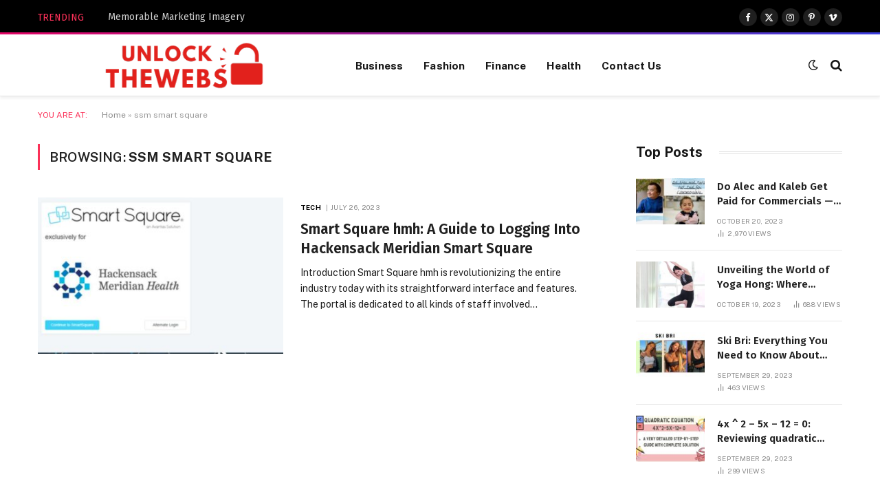

--- FILE ---
content_type: text/html; charset=UTF-8
request_url: https://www.unlockthewebs.com/tag/ssm-smart-square/
body_size: 18908
content:
<!DOCTYPE html>
<html lang="en-US" class="s-light site-s-light">

<head>

	<meta charset="UTF-8" />
	<meta name="viewport" content="width=device-width, initial-scale=1" />
	<meta name='robots' content='index, follow, max-image-preview:large, max-snippet:-1, max-video-preview:-1' />

	<!-- This site is optimized with the Yoast SEO Premium plugin v22.1 (Yoast SEO v22.1) - https://yoast.com/wordpress/plugins/seo/ -->
	<title>ssm smart square Archives - unlockthewebs</title><link rel="preload" as="font" href="https://www.unlockthewebs.com/wp-content/themes/smart-mag/css/icons/fonts/ts-icons.woff2?v2.7" type="font/woff2" crossorigin="anonymous" />
	<link rel="canonical" href="https://www.unlockthewebs.com/tag/ssm-smart-square/" />
	<meta property="og:locale" content="en_US" />
	<meta property="og:type" content="article" />
	<meta property="og:title" content="ssm smart square Archives" />
	<meta property="og:url" content="https://www.unlockthewebs.com/tag/ssm-smart-square/" />
	<meta property="og:site_name" content="unlockthewebs" />
	<meta name="twitter:card" content="summary_large_image" />
	<script type="application/ld+json" class="yoast-schema-graph">{"@context":"https://schema.org","@graph":[{"@type":"CollectionPage","@id":"https://www.unlockthewebs.com/tag/ssm-smart-square/","url":"https://www.unlockthewebs.com/tag/ssm-smart-square/","name":"ssm smart square Archives - unlockthewebs","isPartOf":{"@id":"https://www.unlockthewebs.com/#website"},"primaryImageOfPage":{"@id":"https://www.unlockthewebs.com/tag/ssm-smart-square/#primaryimage"},"image":{"@id":"https://www.unlockthewebs.com/tag/ssm-smart-square/#primaryimage"},"thumbnailUrl":"https://www.unlockthewebs.com/wp-content/uploads/2023/07/TNREGINET-31.jpg","breadcrumb":{"@id":"https://www.unlockthewebs.com/tag/ssm-smart-square/#breadcrumb"},"inLanguage":"en-US"},{"@type":"ImageObject","inLanguage":"en-US","@id":"https://www.unlockthewebs.com/tag/ssm-smart-square/#primaryimage","url":"https://www.unlockthewebs.com/wp-content/uploads/2023/07/TNREGINET-31.jpg","contentUrl":"https://www.unlockthewebs.com/wp-content/uploads/2023/07/TNREGINET-31.jpg","width":1200,"height":675,"caption":"smart square hmh"},{"@type":"BreadcrumbList","@id":"https://www.unlockthewebs.com/tag/ssm-smart-square/#breadcrumb","itemListElement":[{"@type":"ListItem","position":1,"name":"Home","item":"https://www.unlockthewebs.com/"},{"@type":"ListItem","position":2,"name":"ssm smart square"}]},{"@type":"WebSite","@id":"https://www.unlockthewebs.com/#website","url":"https://www.unlockthewebs.com/","name":"unlockthewebs","description":"Just another WordPress site","potentialAction":[{"@type":"SearchAction","target":{"@type":"EntryPoint","urlTemplate":"https://www.unlockthewebs.com/?s={search_term_string}"},"query-input":"required name=search_term_string"}],"inLanguage":"en-US"}]}</script>
	<!-- / Yoast SEO Premium plugin. -->


<link rel='dns-prefetch' href='//fonts.googleapis.com' />
<link rel="alternate" type="application/rss+xml" title="unlockthewebs &raquo; Feed" href="https://www.unlockthewebs.com/feed/" />
<link rel="alternate" type="application/rss+xml" title="unlockthewebs &raquo; Comments Feed" href="https://www.unlockthewebs.com/comments/feed/" />
<link rel="alternate" type="application/rss+xml" title="unlockthewebs &raquo; ssm smart square Tag Feed" href="https://www.unlockthewebs.com/tag/ssm-smart-square/feed/" />
<style id='wp-img-auto-sizes-contain-inline-css' type='text/css'>
img:is([sizes=auto i],[sizes^="auto," i]){contain-intrinsic-size:3000px 1500px}
/*# sourceURL=wp-img-auto-sizes-contain-inline-css */
</style>
<style id='wp-emoji-styles-inline-css' type='text/css'>

	img.wp-smiley, img.emoji {
		display: inline !important;
		border: none !important;
		box-shadow: none !important;
		height: 1em !important;
		width: 1em !important;
		margin: 0 0.07em !important;
		vertical-align: -0.1em !important;
		background: none !important;
		padding: 0 !important;
	}
/*# sourceURL=wp-emoji-styles-inline-css */
</style>
<link rel='stylesheet' id='wp-block-library-css' href='https://www.unlockthewebs.com/wp-includes/css/dist/block-library/style.min.css?ver=6.9' type='text/css' media='all' />
<style id='wp-block-heading-inline-css' type='text/css'>
h1:where(.wp-block-heading).has-background,h2:where(.wp-block-heading).has-background,h3:where(.wp-block-heading).has-background,h4:where(.wp-block-heading).has-background,h5:where(.wp-block-heading).has-background,h6:where(.wp-block-heading).has-background{padding:1.25em 2.375em}h1.has-text-align-left[style*=writing-mode]:where([style*=vertical-lr]),h1.has-text-align-right[style*=writing-mode]:where([style*=vertical-rl]),h2.has-text-align-left[style*=writing-mode]:where([style*=vertical-lr]),h2.has-text-align-right[style*=writing-mode]:where([style*=vertical-rl]),h3.has-text-align-left[style*=writing-mode]:where([style*=vertical-lr]),h3.has-text-align-right[style*=writing-mode]:where([style*=vertical-rl]),h4.has-text-align-left[style*=writing-mode]:where([style*=vertical-lr]),h4.has-text-align-right[style*=writing-mode]:where([style*=vertical-rl]),h5.has-text-align-left[style*=writing-mode]:where([style*=vertical-lr]),h5.has-text-align-right[style*=writing-mode]:where([style*=vertical-rl]),h6.has-text-align-left[style*=writing-mode]:where([style*=vertical-lr]),h6.has-text-align-right[style*=writing-mode]:where([style*=vertical-rl]){rotate:180deg}
/*# sourceURL=https://www.unlockthewebs.com/wp-includes/blocks/heading/style.min.css */
</style>
<style id='wp-block-paragraph-inline-css' type='text/css'>
.is-small-text{font-size:.875em}.is-regular-text{font-size:1em}.is-large-text{font-size:2.25em}.is-larger-text{font-size:3em}.has-drop-cap:not(:focus):first-letter{float:left;font-size:8.4em;font-style:normal;font-weight:100;line-height:.68;margin:.05em .1em 0 0;text-transform:uppercase}body.rtl .has-drop-cap:not(:focus):first-letter{float:none;margin-left:.1em}p.has-drop-cap.has-background{overflow:hidden}:root :where(p.has-background){padding:1.25em 2.375em}:where(p.has-text-color:not(.has-link-color)) a{color:inherit}p.has-text-align-left[style*="writing-mode:vertical-lr"],p.has-text-align-right[style*="writing-mode:vertical-rl"]{rotate:180deg}
/*# sourceURL=https://www.unlockthewebs.com/wp-includes/blocks/paragraph/style.min.css */
</style>
<style id='global-styles-inline-css' type='text/css'>
:root{--wp--preset--aspect-ratio--square: 1;--wp--preset--aspect-ratio--4-3: 4/3;--wp--preset--aspect-ratio--3-4: 3/4;--wp--preset--aspect-ratio--3-2: 3/2;--wp--preset--aspect-ratio--2-3: 2/3;--wp--preset--aspect-ratio--16-9: 16/9;--wp--preset--aspect-ratio--9-16: 9/16;--wp--preset--color--black: #000000;--wp--preset--color--cyan-bluish-gray: #abb8c3;--wp--preset--color--white: #ffffff;--wp--preset--color--pale-pink: #f78da7;--wp--preset--color--vivid-red: #cf2e2e;--wp--preset--color--luminous-vivid-orange: #ff6900;--wp--preset--color--luminous-vivid-amber: #fcb900;--wp--preset--color--light-green-cyan: #7bdcb5;--wp--preset--color--vivid-green-cyan: #00d084;--wp--preset--color--pale-cyan-blue: #8ed1fc;--wp--preset--color--vivid-cyan-blue: #0693e3;--wp--preset--color--vivid-purple: #9b51e0;--wp--preset--gradient--vivid-cyan-blue-to-vivid-purple: linear-gradient(135deg,rgb(6,147,227) 0%,rgb(155,81,224) 100%);--wp--preset--gradient--light-green-cyan-to-vivid-green-cyan: linear-gradient(135deg,rgb(122,220,180) 0%,rgb(0,208,130) 100%);--wp--preset--gradient--luminous-vivid-amber-to-luminous-vivid-orange: linear-gradient(135deg,rgb(252,185,0) 0%,rgb(255,105,0) 100%);--wp--preset--gradient--luminous-vivid-orange-to-vivid-red: linear-gradient(135deg,rgb(255,105,0) 0%,rgb(207,46,46) 100%);--wp--preset--gradient--very-light-gray-to-cyan-bluish-gray: linear-gradient(135deg,rgb(238,238,238) 0%,rgb(169,184,195) 100%);--wp--preset--gradient--cool-to-warm-spectrum: linear-gradient(135deg,rgb(74,234,220) 0%,rgb(151,120,209) 20%,rgb(207,42,186) 40%,rgb(238,44,130) 60%,rgb(251,105,98) 80%,rgb(254,248,76) 100%);--wp--preset--gradient--blush-light-purple: linear-gradient(135deg,rgb(255,206,236) 0%,rgb(152,150,240) 100%);--wp--preset--gradient--blush-bordeaux: linear-gradient(135deg,rgb(254,205,165) 0%,rgb(254,45,45) 50%,rgb(107,0,62) 100%);--wp--preset--gradient--luminous-dusk: linear-gradient(135deg,rgb(255,203,112) 0%,rgb(199,81,192) 50%,rgb(65,88,208) 100%);--wp--preset--gradient--pale-ocean: linear-gradient(135deg,rgb(255,245,203) 0%,rgb(182,227,212) 50%,rgb(51,167,181) 100%);--wp--preset--gradient--electric-grass: linear-gradient(135deg,rgb(202,248,128) 0%,rgb(113,206,126) 100%);--wp--preset--gradient--midnight: linear-gradient(135deg,rgb(2,3,129) 0%,rgb(40,116,252) 100%);--wp--preset--font-size--small: 13px;--wp--preset--font-size--medium: 20px;--wp--preset--font-size--large: 36px;--wp--preset--font-size--x-large: 42px;--wp--preset--spacing--20: 0.44rem;--wp--preset--spacing--30: 0.67rem;--wp--preset--spacing--40: 1rem;--wp--preset--spacing--50: 1.5rem;--wp--preset--spacing--60: 2.25rem;--wp--preset--spacing--70: 3.38rem;--wp--preset--spacing--80: 5.06rem;--wp--preset--shadow--natural: 6px 6px 9px rgba(0, 0, 0, 0.2);--wp--preset--shadow--deep: 12px 12px 50px rgba(0, 0, 0, 0.4);--wp--preset--shadow--sharp: 6px 6px 0px rgba(0, 0, 0, 0.2);--wp--preset--shadow--outlined: 6px 6px 0px -3px rgb(255, 255, 255), 6px 6px rgb(0, 0, 0);--wp--preset--shadow--crisp: 6px 6px 0px rgb(0, 0, 0);}:where(.is-layout-flex){gap: 0.5em;}:where(.is-layout-grid){gap: 0.5em;}body .is-layout-flex{display: flex;}.is-layout-flex{flex-wrap: wrap;align-items: center;}.is-layout-flex > :is(*, div){margin: 0;}body .is-layout-grid{display: grid;}.is-layout-grid > :is(*, div){margin: 0;}:where(.wp-block-columns.is-layout-flex){gap: 2em;}:where(.wp-block-columns.is-layout-grid){gap: 2em;}:where(.wp-block-post-template.is-layout-flex){gap: 1.25em;}:where(.wp-block-post-template.is-layout-grid){gap: 1.25em;}.has-black-color{color: var(--wp--preset--color--black) !important;}.has-cyan-bluish-gray-color{color: var(--wp--preset--color--cyan-bluish-gray) !important;}.has-white-color{color: var(--wp--preset--color--white) !important;}.has-pale-pink-color{color: var(--wp--preset--color--pale-pink) !important;}.has-vivid-red-color{color: var(--wp--preset--color--vivid-red) !important;}.has-luminous-vivid-orange-color{color: var(--wp--preset--color--luminous-vivid-orange) !important;}.has-luminous-vivid-amber-color{color: var(--wp--preset--color--luminous-vivid-amber) !important;}.has-light-green-cyan-color{color: var(--wp--preset--color--light-green-cyan) !important;}.has-vivid-green-cyan-color{color: var(--wp--preset--color--vivid-green-cyan) !important;}.has-pale-cyan-blue-color{color: var(--wp--preset--color--pale-cyan-blue) !important;}.has-vivid-cyan-blue-color{color: var(--wp--preset--color--vivid-cyan-blue) !important;}.has-vivid-purple-color{color: var(--wp--preset--color--vivid-purple) !important;}.has-black-background-color{background-color: var(--wp--preset--color--black) !important;}.has-cyan-bluish-gray-background-color{background-color: var(--wp--preset--color--cyan-bluish-gray) !important;}.has-white-background-color{background-color: var(--wp--preset--color--white) !important;}.has-pale-pink-background-color{background-color: var(--wp--preset--color--pale-pink) !important;}.has-vivid-red-background-color{background-color: var(--wp--preset--color--vivid-red) !important;}.has-luminous-vivid-orange-background-color{background-color: var(--wp--preset--color--luminous-vivid-orange) !important;}.has-luminous-vivid-amber-background-color{background-color: var(--wp--preset--color--luminous-vivid-amber) !important;}.has-light-green-cyan-background-color{background-color: var(--wp--preset--color--light-green-cyan) !important;}.has-vivid-green-cyan-background-color{background-color: var(--wp--preset--color--vivid-green-cyan) !important;}.has-pale-cyan-blue-background-color{background-color: var(--wp--preset--color--pale-cyan-blue) !important;}.has-vivid-cyan-blue-background-color{background-color: var(--wp--preset--color--vivid-cyan-blue) !important;}.has-vivid-purple-background-color{background-color: var(--wp--preset--color--vivid-purple) !important;}.has-black-border-color{border-color: var(--wp--preset--color--black) !important;}.has-cyan-bluish-gray-border-color{border-color: var(--wp--preset--color--cyan-bluish-gray) !important;}.has-white-border-color{border-color: var(--wp--preset--color--white) !important;}.has-pale-pink-border-color{border-color: var(--wp--preset--color--pale-pink) !important;}.has-vivid-red-border-color{border-color: var(--wp--preset--color--vivid-red) !important;}.has-luminous-vivid-orange-border-color{border-color: var(--wp--preset--color--luminous-vivid-orange) !important;}.has-luminous-vivid-amber-border-color{border-color: var(--wp--preset--color--luminous-vivid-amber) !important;}.has-light-green-cyan-border-color{border-color: var(--wp--preset--color--light-green-cyan) !important;}.has-vivid-green-cyan-border-color{border-color: var(--wp--preset--color--vivid-green-cyan) !important;}.has-pale-cyan-blue-border-color{border-color: var(--wp--preset--color--pale-cyan-blue) !important;}.has-vivid-cyan-blue-border-color{border-color: var(--wp--preset--color--vivid-cyan-blue) !important;}.has-vivid-purple-border-color{border-color: var(--wp--preset--color--vivid-purple) !important;}.has-vivid-cyan-blue-to-vivid-purple-gradient-background{background: var(--wp--preset--gradient--vivid-cyan-blue-to-vivid-purple) !important;}.has-light-green-cyan-to-vivid-green-cyan-gradient-background{background: var(--wp--preset--gradient--light-green-cyan-to-vivid-green-cyan) !important;}.has-luminous-vivid-amber-to-luminous-vivid-orange-gradient-background{background: var(--wp--preset--gradient--luminous-vivid-amber-to-luminous-vivid-orange) !important;}.has-luminous-vivid-orange-to-vivid-red-gradient-background{background: var(--wp--preset--gradient--luminous-vivid-orange-to-vivid-red) !important;}.has-very-light-gray-to-cyan-bluish-gray-gradient-background{background: var(--wp--preset--gradient--very-light-gray-to-cyan-bluish-gray) !important;}.has-cool-to-warm-spectrum-gradient-background{background: var(--wp--preset--gradient--cool-to-warm-spectrum) !important;}.has-blush-light-purple-gradient-background{background: var(--wp--preset--gradient--blush-light-purple) !important;}.has-blush-bordeaux-gradient-background{background: var(--wp--preset--gradient--blush-bordeaux) !important;}.has-luminous-dusk-gradient-background{background: var(--wp--preset--gradient--luminous-dusk) !important;}.has-pale-ocean-gradient-background{background: var(--wp--preset--gradient--pale-ocean) !important;}.has-electric-grass-gradient-background{background: var(--wp--preset--gradient--electric-grass) !important;}.has-midnight-gradient-background{background: var(--wp--preset--gradient--midnight) !important;}.has-small-font-size{font-size: var(--wp--preset--font-size--small) !important;}.has-medium-font-size{font-size: var(--wp--preset--font-size--medium) !important;}.has-large-font-size{font-size: var(--wp--preset--font-size--large) !important;}.has-x-large-font-size{font-size: var(--wp--preset--font-size--x-large) !important;}
/*# sourceURL=global-styles-inline-css */
</style>

<style id='classic-theme-styles-inline-css' type='text/css'>
/*! This file is auto-generated */
.wp-block-button__link{color:#fff;background-color:#32373c;border-radius:9999px;box-shadow:none;text-decoration:none;padding:calc(.667em + 2px) calc(1.333em + 2px);font-size:1.125em}.wp-block-file__button{background:#32373c;color:#fff;text-decoration:none}
/*# sourceURL=/wp-includes/css/classic-themes.min.css */
</style>
<link rel='stylesheet' id='smartmag-core-css' href='https://www.unlockthewebs.com/wp-content/themes/smart-mag/style.css?ver=9.5.0' type='text/css' media='all' />
<style id='smartmag-core-inline-css' type='text/css'>
:root { --c-main: #fb3158;
--c-main-rgb: 251,49,88;
--c-headings: #212121;
--text-font: "Fira Sans", system-ui, -apple-system, "Segoe UI", Arial, sans-serif;
--body-font: "Fira Sans", system-ui, -apple-system, "Segoe UI", Arial, sans-serif;
--ui-font: "Public Sans", system-ui, -apple-system, "Segoe UI", Arial, sans-serif;
--title-font: "Public Sans", system-ui, -apple-system, "Segoe UI", Arial, sans-serif;
--h-font: "Public Sans", system-ui, -apple-system, "Segoe UI", Arial, sans-serif;
--title-font: "Fira Sans", system-ui, -apple-system, "Segoe UI", Arial, sans-serif;
--h-font: "Fira Sans", system-ui, -apple-system, "Segoe UI", Arial, sans-serif;
--title-size-n: 18px;
--title-size-m: 22px;
--title-size-l: 36px;
--main-width: 1170px;
--excerpt-mt: 10px;
--c-excerpts: #1e1e1e;
--excerpt-size: 14px; }
.post-title:not(._) { font-weight: 600; }
:root { --sidebar-width: 300px; }
.ts-row, .has-el-gap { --sidebar-c-width: calc(var(--sidebar-width) + var(--grid-gutter-h) + var(--sidebar-c-pad)); }
:root { --sidebar-pad: 40px; --sidebar-sep-pad: 40px; }
.smart-head-main { --c-shadow: rgba(0,0,0,0.06); }
.smart-head-main .smart-head-top { --head-h: 50px; border-image: linear-gradient(90deg, #e40666 0%, #3c3fde 100%); border-image-slice: 1; border-image-width: 3px 0 0 0; border-width: 3px 0; border-image-width: 0 0 3px 0; }
.smart-head-main .smart-head-mid { --head-h: 90px; border-bottom-width: 1px; border-bottom-color: #e5e5e5; }
.s-dark .smart-head-main .smart-head-mid,
.smart-head-main .s-dark.smart-head-mid { border-bottom-color: #3f3f3f; }
.navigation-main .menu > li > a { font-size: 15.4px; font-weight: bold; letter-spacing: 0.01em; }
.navigation-main { --nav-items-space: 15px; }
.mega-menu .post-title a:hover { color: var(--c-nav-drop-hov); }
.s-light .navigation { --c-nav-blip: var(--c-main); }
.smart-head-mobile .smart-head-mid { border-image: linear-gradient(90deg, #e40666 0%, #3c3fde 100%); border-image-slice: 1; border-image-width: 3px 0 0 0; border-width: 3px 0; }
.navigation-small { margin-left: calc(-1 * var(--nav-items-space)); }
.s-dark .navigation-small { --c-nav-hov: rgba(255,255,255,0.76); }
.s-dark .smart-head-main .spc-social,
.smart-head-main .s-dark .spc-social { --c-spc-social: #ffffff; --c-spc-social-hov: rgba(255,255,255,0.92); }
.smart-head-main .spc-social { --spc-social-fs: 13px; --spc-social-size: 26px; --spc-social-space: 5px; }
.s-dark .smart-head-main .search-icon:hover,
.smart-head-main .s-dark .search-icon:hover { color: #bcbcbc; }
.smart-head-main { --search-icon-size: 18px; }
.s-dark .smart-head-main .offcanvas-toggle:hover,
.smart-head-main .s-dark .offcanvas-toggle:hover { --c-hamburger: #bcbcbc; }
.smart-head-main .offcanvas-toggle { transform: scale(0.75); --item-mr: 30px; }
.smart-head .ts-button1 { font-size: 12px; border-radius: 6px; height: 34px; line-height: 34px; padding-left: 14px; padding-right: 14px; }
.post-meta .meta-item, .post-meta .text-in { font-size: 10px; font-weight: normal; text-transform: uppercase; letter-spacing: .03em; }
.post-meta .post-cat > a { font-weight: bold; text-transform: uppercase; letter-spacing: 0.01em; }
.post-meta .post-author > a { color: #282828; }
.s-dark .post-meta .post-author > a { color: #ffffff; }
.post-meta .post-cat > a { color: #000000; }
.s-dark .post-meta .post-cat > a { color: #ffffff; }
.post-meta { --p-meta-sep: "|"; }
.l-post .excerpt { font-family: var(--ui-font); }
.l-post .excerpt { font-weight: normal; line-height: 1.65; }
.cat-labels .category { font-size: 10px; font-weight: 500; letter-spacing: 0.03em; }
.block-head .heading { font-family: var(--ui-font); }
.load-button { color: #ffffff; background-color: var(--c-main); padding-top: 13px; padding-bottom: 14px; width: 400px; min-width: 0; border-radius: 4px; }
.loop-grid .ratio-is-custom { padding-bottom: calc(100% / 1.68); }
.loop-grid-base .post-title { font-size: 19px; }
.loop-grid-sm .post-title { font-size: 16px; }
.has-nums .l-post { --num-font: "Barlow", system-ui, -apple-system, "Segoe UI", Arial, sans-serif; }
.has-nums-a .l-post .post-title:before,
.has-nums-b .l-post .content:before { font-size: 30px; font-weight: bold; }
.has-nums:not(.has-nums-c) { --num-color: #fb3158; }
.has-nums-a .l-post .post-title:before,
.has-nums-b .l-post .content:before { content: counter(ts-loop) "."; }
.loop-list .ratio-is-custom { padding-bottom: calc(100% / 1.575); }
.loop-list .post-title { font-size: 21px; }
.list-post { --list-p-media-width: 44%; --list-p-media-max-width: 85%; }
.list-post .media:not(i) { --list-p-media-max-width: 44%; }
.loop-small .post-title { font-size: 15px; }
.loop-small .media:not(i) { max-width: 100px; }
.entry-content { font-size: 16px; }
.post-share-b:not(.is-not-global) { --service-width: 115px; --service-min-width: initial; --service-b-radius: 4px; }
.post-share-b:not(.is-not-global) .service .label { font-size: 12px; }
@media (min-width: 1200px) { .nav-hov-b .menu > li > a:before { width: calc(100% - (var(--nav-items-space, 15px)*2)); left: var(--nav-items-space); } }
@media (min-width: 940px) and (max-width: 1200px) { .ts-row, .has-el-gap { --sidebar-c-width: calc(var(--sidebar-width) + var(--grid-gutter-h) + var(--sidebar-c-pad)); }
.navigation-main .menu > li > a { font-size: calc(10px + (15.4px - 10px) * .7); } }
@media (min-width: 768px) and (max-width: 940px) { .ts-contain, .main { padding-left: 35px; padding-right: 35px; } }
@media (max-width: 767px) { .ts-contain, .main { padding-left: 25px; padding-right: 25px; } }


/*# sourceURL=smartmag-core-inline-css */
</style>
<link rel='stylesheet' id='smartmag-magnific-popup-css' href='https://www.unlockthewebs.com/wp-content/themes/smart-mag/css/lightbox.css?ver=9.5.0' type='text/css' media='all' />
<link rel='stylesheet' id='smartmag-icons-css' href='https://www.unlockthewebs.com/wp-content/themes/smart-mag/css/icons/icons.css?ver=9.5.0' type='text/css' media='all' />
<link rel='stylesheet' id='smartmag-gfonts-custom-css' href='https://fonts.googleapis.com/css?family=Fira+Sans%3A400%2C500%2C600%2C700%7CPublic+Sans%3A400%2C500%2C600%2C700%2Cnormal%7CBarlow%3A400%2C500%2C600%2C700&#038;display=swap' type='text/css' media='all' />
<script type="text/javascript" src="https://www.unlockthewebs.com/wp-content/plugins/sphere-post-views/assets/js/post-views.js?ver=1.0.1" id="sphere-post-views-js"></script>
<script type="text/javascript" id="sphere-post-views-js-after">
/* <![CDATA[ */
var Sphere_PostViews = {"ajaxUrl":"https:\/\/www.unlockthewebs.com\/wp-admin\/admin-ajax.php?sphere_post_views=1","sampling":0,"samplingRate":10,"repeatCountDelay":0,"postID":false,"token":"a2363b022d"}
//# sourceURL=sphere-post-views-js-after
/* ]]> */
</script>
<script type="text/javascript" src="https://www.unlockthewebs.com/wp-includes/js/jquery/jquery.min.js?ver=3.7.1" id="jquery-core-js"></script>
<script type="text/javascript" src="https://www.unlockthewebs.com/wp-includes/js/jquery/jquery-migrate.min.js?ver=3.4.1" id="jquery-migrate-js"></script>
<link rel="https://api.w.org/" href="https://www.unlockthewebs.com/wp-json/" /><link rel="alternate" title="JSON" type="application/json" href="https://www.unlockthewebs.com/wp-json/wp/v2/tags/179" /><link rel="EditURI" type="application/rsd+xml" title="RSD" href="https://www.unlockthewebs.com/xmlrpc.php?rsd" />
<meta name="generator" content="WordPress 6.9" />

		<script>
		var BunyadSchemeKey = 'bunyad-scheme';
		(() => {
			const d = document.documentElement;
			const c = d.classList;
			var scheme = localStorage.getItem(BunyadSchemeKey);
			
			if (scheme) {
				d.dataset.origClass = c;
				scheme === 'dark' ? c.remove('s-light', 'site-s-light') : c.remove('s-dark', 'site-s-dark');
				c.add('site-s-' + scheme, 's-' + scheme);
			}
		})();
		</script>
		<meta name="generator" content="Elementor 3.19.4; features: e_optimized_assets_loading, e_optimized_css_loading, additional_custom_breakpoints, block_editor_assets_optimize, e_image_loading_optimization; settings: css_print_method-external, google_font-enabled, font_display-swap">


</head>

<body class="archive tag tag-ssm-smart-square tag-179 wp-theme-smart-mag right-sidebar has-lb has-lb-sm layout-normal elementor-default elementor-kit-668">



<div class="main-wrap">

	
<div class="off-canvas-backdrop"></div>
<div class="mobile-menu-container off-canvas" id="off-canvas">

	<div class="off-canvas-head">
		<a href="#" class="close">
			<span class="visuallyhidden">Close Menu</span>
			<i class="tsi tsi-times"></i>
		</a>

		<div class="ts-logo">
					</div>
	</div>

	<div class="off-canvas-content">

					<ul class="mobile-menu"></ul>
		
					<div class="off-canvas-widgets">
				
		<div id="smartmag-block-newsletter-2" class="widget ts-block-widget smartmag-widget-newsletter">		
		<div class="block">
			<div class="block-newsletter ">
	<div class="spc-newsletter spc-newsletter-b spc-newsletter-center spc-newsletter-sm">

		<div class="bg-wrap"></div>

		
		<div class="inner">

			
			
			<h3 class="heading">
				Subscribe to Updates			</h3>

							<div class="base-text message">
					<p>Get the latest creative news from FooBar about art, design and business.</p>
</div>
			
							<form method="post" action="" class="form fields-style fields-full" target="_blank">
					<div class="main-fields">
						<p class="field-email">
							<input type="email" name="EMAIL" placeholder="Your email address.." required />
						</p>
						
						<p class="field-submit">
							<input type="submit" value="Subscribe" />
						</p>
					</div>

											<p class="disclaimer">
							<label>
																	<input type="checkbox" name="privacy" required />
								
								By signing up, you agree to the our terms and our <a href="#">Privacy Policy</a> agreement.							</label>
						</p>
									</form>
			
			
		</div>
	</div>
</div>		</div>

		</div>
		<div id="smartmag-block-posts-small-3" class="widget ts-block-widget smartmag-widget-posts-small">		
		<div class="block">
					<section class="block-wrap block-posts-small block-sc mb-none" data-id="1">

			<div class="widget-title block-head block-head-ac block-head-b"><h5 class="heading">What's Hot</h5></div>	
			<div class="block-content">
				
	<div class="loop loop-small loop-small-a loop-sep loop-small-sep grid grid-1 md:grid-1 sm:grid-1 xs:grid-1">

					
<article class="l-post small-post small-a-post m-pos-left">

	
			<div class="media">

		
			<a href="https://www.unlockthewebs.com/memorable-marketing-imagery/" class="image-link media-ratio ratio-3-2" title="Memorable Marketing Imagery"><span data-bgsrc="https://www.unlockthewebs.com/wp-content/uploads/2025/11/Memorable-Marketing-300x200.jpg" class="img bg-cover wp-post-image attachment-medium size-medium lazyload" data-bgset="https://www.unlockthewebs.com/wp-content/uploads/2025/11/Memorable-Marketing-300x200.jpg 300w, https://www.unlockthewebs.com/wp-content/uploads/2025/11/Memorable-Marketing-150x100.jpg 150w, https://www.unlockthewebs.com/wp-content/uploads/2025/11/Memorable-Marketing-450x300.jpg 450w, https://www.unlockthewebs.com/wp-content/uploads/2025/11/Memorable-Marketing.jpg 560w" data-sizes="(max-width: 107px) 100vw, 107px"></span></a>			
			
			
			
		
		</div>
	

	
		<div class="content">

			<div class="post-meta post-meta-a post-meta-left"><h4 class="is-title post-title"><a href="https://www.unlockthewebs.com/memorable-marketing-imagery/">Memorable Marketing Imagery</a></h4></div>			
			
			
		</div>

	
</article>	
					
<article class="l-post small-post small-a-post m-pos-left">

	
			<div class="media">

		
			<a href="https://www.unlockthewebs.com/your-complete-guide-to-afro-hair-transplant-at-turkey-hair-center/" class="image-link media-ratio ratio-3-2" title="Your Complete Guide to Afro Hair Transplant at Turkey Hair Center"><span data-bgsrc="https://www.unlockthewebs.com/wp-content/uploads/2025/11/Hair-Transplant-300x300.jpg" class="img bg-cover wp-post-image attachment-medium size-medium lazyload" data-bgset="https://www.unlockthewebs.com/wp-content/uploads/2025/11/Hair-Transplant-300x300.jpg 300w, https://www.unlockthewebs.com/wp-content/uploads/2025/11/Hair-Transplant-150x150.jpg 150w, https://www.unlockthewebs.com/wp-content/uploads/2025/11/Hair-Transplant.jpg 350w" data-sizes="(max-width: 107px) 100vw, 107px"></span></a>			
			
			
			
		
		</div>
	

	
		<div class="content">

			<div class="post-meta post-meta-a post-meta-left"><h4 class="is-title post-title"><a href="https://www.unlockthewebs.com/your-complete-guide-to-afro-hair-transplant-at-turkey-hair-center/">Your Complete Guide to Afro Hair Transplant at Turkey Hair Center</a></h4></div>			
			
			
		</div>

	
</article>	
					
<article class="l-post small-post small-a-post m-pos-left">

	
			<div class="media">

		
			<a href="https://www.unlockthewebs.com/how-to-make-the-most-of-your-gaming-experience-online/" class="image-link media-ratio ratio-3-2" title="How to Make the Most of Your Gaming Experience Online"><span data-bgsrc="https://www.unlockthewebs.com/wp-content/uploads/2025/08/casino-300x200.jpg" class="img bg-cover wp-post-image attachment-medium size-medium lazyload" data-bgset="https://www.unlockthewebs.com/wp-content/uploads/2025/08/casino-300x200.jpg 300w, https://www.unlockthewebs.com/wp-content/uploads/2025/08/casino-150x100.jpg 150w, https://www.unlockthewebs.com/wp-content/uploads/2025/08/casino-450x300.jpg 450w, https://www.unlockthewebs.com/wp-content/uploads/2025/08/casino.jpg 512w" data-sizes="(max-width: 107px) 100vw, 107px"></span></a>			
			
			
			
		
		</div>
	

	
		<div class="content">

			<div class="post-meta post-meta-a post-meta-left"><h4 class="is-title post-title"><a href="https://www.unlockthewebs.com/how-to-make-the-most-of-your-gaming-experience-online/">How to Make the Most of Your Gaming Experience Online</a></h4></div>			
			
			
		</div>

	
</article>	
		
	</div>

					</div>

		</section>
				</div>

		</div>			</div>
		
		
		<div class="spc-social-block spc-social spc-social-b smart-head-social">
		
			
				<a href="#" class="link service s-facebook" target="_blank" rel="nofollow noopener">
					<i class="icon tsi tsi-facebook"></i>					<span class="visuallyhidden">Facebook</span>
				</a>
									
			
				<a href="#" class="link service s-twitter" target="_blank" rel="nofollow noopener">
					<i class="icon tsi tsi-twitter"></i>					<span class="visuallyhidden">X (Twitter)</span>
				</a>
									
			
				<a href="#" class="link service s-instagram" target="_blank" rel="nofollow noopener">
					<i class="icon tsi tsi-instagram"></i>					<span class="visuallyhidden">Instagram</span>
				</a>
									
			
		</div>

		
	</div>

</div>
<div class="smart-head smart-head-a smart-head-main" id="smart-head" data-sticky="auto" data-sticky-type="smart" data-sticky-full>
	
	<div class="smart-head-row smart-head-top s-dark smart-head-row-full">

		<div class="inner wrap">

							
				<div class="items items-left ">
				
<div class="trending-ticker" data-delay="8">
	<span class="heading">Trending</span>

	<ul>
				
			<li><a href="https://www.unlockthewebs.com/memorable-marketing-imagery/" class="post-link">Memorable Marketing Imagery</a></li>
		
				
			<li><a href="https://www.unlockthewebs.com/your-complete-guide-to-afro-hair-transplant-at-turkey-hair-center/" class="post-link">Your Complete Guide to Afro Hair Transplant at Turkey Hair Center</a></li>
		
				
			<li><a href="https://www.unlockthewebs.com/how-to-make-the-most-of-your-gaming-experience-online/" class="post-link">How to Make the Most of Your Gaming Experience Online</a></li>
		
				
			<li><a href="https://www.unlockthewebs.com/workahomeism-working-from-home-while-sick/" class="post-link">Workahomeism: Working from home while sick?</a></li>
		
				
			<li><a href="https://www.unlockthewebs.com/subtle-seo-gains-from-technical-clean-up-no-ones-talking-about/" class="post-link">Subtle SEO Gains from Technical Clean-Up No One&#8217;s Talking About</a></li>
		
				
			<li><a href="https://www.unlockthewebs.com/how-to-bring-your-old-human-hair-wig-back-to-life/" class="post-link">How to Bring Your Old Human Hair Wig Back to Life</a></li>
		
				
			<li><a href="https://www.unlockthewebs.com/the-art-of-negotiation-how-dressing-right-can-seal-the-deal-2/" class="post-link">The Art of Negotiation: How Dressing Right Can Seal the Deal</a></li>
		
				
			<li><a href="https://www.unlockthewebs.com/glamorous-casino-nights-dress-to-impress-and-stay-healthy/" class="post-link">Glamorous Casino Nights: Dress to Impress and Stay Healthy</a></li>
		
				
			</ul>
</div>
				</div>

							
				<div class="items items-center empty">
								</div>

							
				<div class="items items-right ">
				
		<div class="spc-social-block spc-social spc-social-b smart-head-social">
		
			
				<a href="#" class="link service s-facebook" target="_blank" rel="nofollow noopener">
					<i class="icon tsi tsi-facebook"></i>					<span class="visuallyhidden">Facebook</span>
				</a>
									
			
				<a href="#" class="link service s-twitter" target="_blank" rel="nofollow noopener">
					<i class="icon tsi tsi-twitter"></i>					<span class="visuallyhidden">X (Twitter)</span>
				</a>
									
			
				<a href="#" class="link service s-instagram" target="_blank" rel="nofollow noopener">
					<i class="icon tsi tsi-instagram"></i>					<span class="visuallyhidden">Instagram</span>
				</a>
									
			
				<a href="#" class="link service s-pinterest" target="_blank" rel="nofollow noopener">
					<i class="icon tsi tsi-pinterest-p"></i>					<span class="visuallyhidden">Pinterest</span>
				</a>
									
			
				<a href="#" class="link service s-vimeo" target="_blank" rel="nofollow noopener">
					<i class="icon tsi tsi-vimeo"></i>					<span class="visuallyhidden">Vimeo</span>
				</a>
									
			
		</div>

						</div>

						
		</div>
	</div>

	
	<div class="smart-head-row smart-head-mid is-light smart-head-row-full">

		<div class="inner wrap">

							
				<div class="items items-left ">
					<a href="https://www.unlockthewebs.com/" title="unlockthewebs" rel="home" class="logo-link ts-logo logo-is-image">
		<span>
			
				
					<img src="https://www.unlockthewebs.com/wp-content/uploads/2023/08/UNLOCKTHEWEBS-logo-new-412-×-78-px.png" class="logo-image" alt="unlockthewebs" width="412" height="78"/>
									 
					</span>
	</a>	<div class="nav-wrap">
		<nav class="navigation navigation-main nav-hov-b">
			<ul id="menu-main-menu" class="menu"><li id="menu-item-6995" class="menu-item menu-item-type-taxonomy menu-item-object-category menu-cat-8 menu-item-6995"><a href="https://www.unlockthewebs.com/category/business/">Business</a></li>
<li id="menu-item-6997" class="menu-item menu-item-type-taxonomy menu-item-object-category menu-cat-52 menu-item-6997"><a href="https://www.unlockthewebs.com/category/fashion/">Fashion</a></li>
<li id="menu-item-6998" class="menu-item menu-item-type-taxonomy menu-item-object-category menu-cat-9 menu-item-6998"><a href="https://www.unlockthewebs.com/category/finance/">Finance</a></li>
<li id="menu-item-6999" class="menu-item menu-item-type-taxonomy menu-item-object-category menu-cat-47 menu-item-6999"><a href="https://www.unlockthewebs.com/category/health/">Health</a></li>
<li id="menu-item-7028" class="menu-item menu-item-type-post_type menu-item-object-page menu-item-7028"><a href="https://www.unlockthewebs.com/contact-us/">Contact Us</a></li>
</ul>		</nav>
	</div>
				</div>

							
				<div class="items items-center empty">
								</div>

							
				<div class="items items-right ">
				
<div class="scheme-switcher has-icon-only">
	<a href="#" class="toggle is-icon toggle-dark" title="Switch to Dark Design - easier on eyes.">
		<i class="icon tsi tsi-moon"></i>
	</a>
	<a href="#" class="toggle is-icon toggle-light" title="Switch to Light Design.">
		<i class="icon tsi tsi-bright"></i>
	</a>
</div>

	<a href="#" class="search-icon has-icon-only is-icon" title="Search">
		<i class="tsi tsi-search"></i>
	</a>

				</div>

						
		</div>
	</div>

	</div>
<div class="smart-head smart-head-a smart-head-mobile" id="smart-head-mobile" data-sticky="mid" data-sticky-type="smart" data-sticky-full>
	
	<div class="smart-head-row smart-head-mid smart-head-row-3 s-dark smart-head-row-full">

		<div class="inner wrap">

							
				<div class="items items-left ">
				
<button class="offcanvas-toggle has-icon" type="button" aria-label="Menu">
	<span class="hamburger-icon hamburger-icon-a">
		<span class="inner"></span>
	</span>
</button>				</div>

							
				<div class="items items-center ">
					<a href="https://www.unlockthewebs.com/" title="unlockthewebs" rel="home" class="logo-link ts-logo logo-is-image">
		<span>
			
				
					<img src="https://www.unlockthewebs.com/wp-content/uploads/2023/08/UNLOCKTHEWEBS-logo-new-412-×-78-px.png" class="logo-image" alt="unlockthewebs" width="412" height="78"/>
									 
					</span>
	</a>				</div>

							
				<div class="items items-right ">
				

	<a href="#" class="search-icon has-icon-only is-icon" title="Search">
		<i class="tsi tsi-search"></i>
	</a>

				</div>

						
		</div>
	</div>

	</div>
<nav class="breadcrumbs is-full-width breadcrumbs-a" id="breadcrumb"><div class="inner ts-contain "><span class="label">You are at:</span><span><span><a href="https://www.unlockthewebs.com/">Home</a></span> » <span class="breadcrumb_last" aria-current="page">ssm smart square</span></span></div></nav>
<div class="main ts-contain cf right-sidebar">
			<div class="ts-row">
			<div class="col-8 main-content">

							<h1 class="archive-heading">
					Browsing: <span>ssm smart square</span>				</h1>
						
					
							
					<section class="block-wrap block-posts-list mb-none" data-id="2">

				
			<div class="block-content">
					
	<div class="loop loop-list loop-sep loop-list-sep grid grid-1 md:grid-1 sm:grid-1">

				
			
<article class="l-post list-post grid-on-sm m-pos-left">

	
			<div class="media">

		
			<a href="https://www.unlockthewebs.com/smart-square-hmh/" class="image-link media-ratio ratio-is-custom" title="Smart Square hmh: A Guide to Logging Into Hackensack Meridian Smart Square"><span data-bgsrc="https://www.unlockthewebs.com/wp-content/uploads/2023/07/TNREGINET-31-450x253.jpg" class="img bg-cover wp-post-image attachment-bunyad-list size-bunyad-list no-lazy skip-lazy" data-bgset="https://www.unlockthewebs.com/wp-content/uploads/2023/07/TNREGINET-31-450x253.jpg 450w, https://www.unlockthewebs.com/wp-content/uploads/2023/07/TNREGINET-31-1024x576.jpg 1024w, https://www.unlockthewebs.com/wp-content/uploads/2023/07/TNREGINET-31-768x432.jpg 768w, https://www.unlockthewebs.com/wp-content/uploads/2023/07/TNREGINET-31-600x338.jpg 600w, https://www.unlockthewebs.com/wp-content/uploads/2023/07/TNREGINET-31.jpg 1200w" data-sizes="(max-width: 343px) 100vw, 343px" role="img" aria-label="smart square hmh"></span></a>			
			
			
			
		
		</div>
	

	
		<div class="content">

			<div class="post-meta post-meta-a"><div class="post-meta-items meta-above"><span class="meta-item post-cat">
						
						<a href="https://www.unlockthewebs.com/category/tech/" class="category term-color-14" rel="category">Tech</a>
					</span>
					<span class="meta-item date"><span class="date-link"><time class="post-date" datetime="2023-07-26T09:57:49+00:00">July 26, 2023</time></span></span></div><h2 class="is-title post-title"><a href="https://www.unlockthewebs.com/smart-square-hmh/">Smart Square hmh: A Guide to Logging Into Hackensack Meridian Smart Square</a></h2></div>			
						
				<div class="excerpt">
					<p>Introduction Smart Square hmh is revolutionizing the entire industry today with its straightforward interface and features. The portal is dedicated to all kinds of staff involved&hellip;</p>
				</div>
			
			
			
		</div>

	
</article>
		
	</div>

	

	<nav class="main-pagination pagination-numbers" data-type="numbers">
			</nav>


				</div>

		</section>
		
			</div>
			
					
	
	<aside class="col-4 main-sidebar has-sep" data-sticky="1">
	
			<div class="inner theiaStickySidebar">
		
			
		<div id="smartmag-block-posts-small-2" class="widget ts-block-widget smartmag-widget-posts-small">		
		<div class="block">
					<section class="block-wrap block-posts-small block-sc mb-none" data-id="3">

			<div class="widget-title block-head block-head-ac block-head block-head-ac block-head-e block-head-e3 is-left has-style"><h5 class="heading">Top Posts</h5></div>	
			<div class="block-content">
				
	<div class="loop loop-small loop-small-a loop-sep loop-small-sep grid grid-1 md:grid-1 sm:grid-1 xs:grid-1">

					
<article class="l-post small-post small-a-post m-pos-left">

	
			<div class="media">

		
			<a href="https://www.unlockthewebs.com/do-alec-and-kaleb-get-paid-for-commercials/" class="image-link media-ratio ratio-3-2" title="Do Alec and Kaleb Get Paid for Commercials — the Incredible Story of Two Famous Influencers"><span data-bgsrc="https://www.unlockthewebs.com/wp-content/uploads/2023/10/Do-Alec-and-Kaleb-Get-Paid-for-Commercials-300x169.jpg" class="img bg-cover wp-post-image attachment-medium size-medium lazyload" data-bgset="https://www.unlockthewebs.com/wp-content/uploads/2023/10/Do-Alec-and-Kaleb-Get-Paid-for-Commercials-300x169.jpg 300w, https://www.unlockthewebs.com/wp-content/uploads/2023/10/Do-Alec-and-Kaleb-Get-Paid-for-Commercials-1024x576.jpg 1024w, https://www.unlockthewebs.com/wp-content/uploads/2023/10/Do-Alec-and-Kaleb-Get-Paid-for-Commercials-768x432.jpg 768w, https://www.unlockthewebs.com/wp-content/uploads/2023/10/Do-Alec-and-Kaleb-Get-Paid-for-Commercials-150x84.jpg 150w, https://www.unlockthewebs.com/wp-content/uploads/2023/10/Do-Alec-and-Kaleb-Get-Paid-for-Commercials-450x253.jpg 450w, https://www.unlockthewebs.com/wp-content/uploads/2023/10/Do-Alec-and-Kaleb-Get-Paid-for-Commercials-600x338.jpg 600w, https://www.unlockthewebs.com/wp-content/uploads/2023/10/Do-Alec-and-Kaleb-Get-Paid-for-Commercials.jpg 1200w" data-sizes="(max-width: 107px) 100vw, 107px" role="img" aria-label="Do Alec and Kaleb Get Paid for Commercials"></span></a>			
			
			
			
		
		</div>
	

	
		<div class="content">

			<div class="post-meta post-meta-a post-meta-left has-below"><h4 class="is-title post-title limit-lines l-lines-2"><a href="https://www.unlockthewebs.com/do-alec-and-kaleb-get-paid-for-commercials/">Do Alec and Kaleb Get Paid for Commercials — the Incredible Story of Two Famous Influencers</a></h4><div class="post-meta-items meta-below"><span class="meta-item has-next-icon date"><span class="date-link"><time class="post-date" datetime="2023-10-20T05:32:44+00:00">October 20, 2023</time></span></span><span title="2970 Article Views" class="meta-item post-views has-icon"><i class="tsi tsi-bar-chart-2"></i>2,970 <span>Views</span></span></div></div>			
			
			
		</div>

	
</article>	
					
<article class="l-post small-post small-a-post m-pos-left">

	
			<div class="media">

		
			<a href="https://www.unlockthewebs.com/unveiling-the-world-of-yoga-hong-where-ancient-wisdom-meets-modern-wellness/" class="image-link media-ratio ratio-3-2" title="Unveiling the World of Yoga Hong: Where Ancient Wisdom Meets Modern Wellness"><span data-bgsrc="https://www.unlockthewebs.com/wp-content/uploads/2023/10/Business-25-200x300.jpg" class="img bg-cover wp-post-image attachment-medium size-medium lazyload" data-bgset="https://www.unlockthewebs.com/wp-content/uploads/2023/10/Business-25-200x300.jpg 200w, https://www.unlockthewebs.com/wp-content/uploads/2023/10/Business-25-150x225.jpg 150w, https://www.unlockthewebs.com/wp-content/uploads/2023/10/Business-25.jpg 328w" data-sizes="(max-width: 107px) 100vw, 107px"></span></a>			
			
			
			
		
		</div>
	

	
		<div class="content">

			<div class="post-meta post-meta-a post-meta-left has-below"><h4 class="is-title post-title limit-lines l-lines-2"><a href="https://www.unlockthewebs.com/unveiling-the-world-of-yoga-hong-where-ancient-wisdom-meets-modern-wellness/">Unveiling the World of Yoga Hong: Where Ancient Wisdom Meets Modern Wellness</a></h4><div class="post-meta-items meta-below"><span class="meta-item has-next-icon date"><span class="date-link"><time class="post-date" datetime="2023-10-19T20:08:36+00:00">October 19, 2023</time></span></span><span title="688 Article Views" class="meta-item post-views has-icon"><i class="tsi tsi-bar-chart-2"></i>688 <span>Views</span></span></div></div>			
			
			
		</div>

	
</article>	
					
<article class="l-post small-post small-a-post m-pos-left">

	
			<div class="media">

		
			<a href="https://www.unlockthewebs.com/ski-bri/" class="image-link media-ratio ratio-3-2" title="Ski Bri: Everything You Need to Know About Famous Onlyfans Star"><span data-bgsrc="https://www.unlockthewebs.com/wp-content/uploads/2023/09/Ski-Bri-300x169.jpg" class="img bg-cover wp-post-image attachment-medium size-medium lazyload" data-bgset="https://www.unlockthewebs.com/wp-content/uploads/2023/09/Ski-Bri-300x169.jpg 300w, https://www.unlockthewebs.com/wp-content/uploads/2023/09/Ski-Bri-1024x576.jpg 1024w, https://www.unlockthewebs.com/wp-content/uploads/2023/09/Ski-Bri-768x432.jpg 768w, https://www.unlockthewebs.com/wp-content/uploads/2023/09/Ski-Bri-150x84.jpg 150w, https://www.unlockthewebs.com/wp-content/uploads/2023/09/Ski-Bri-450x253.jpg 450w, https://www.unlockthewebs.com/wp-content/uploads/2023/09/Ski-Bri-600x338.jpg 600w, https://www.unlockthewebs.com/wp-content/uploads/2023/09/Ski-Bri.jpg 1200w" data-sizes="(max-width: 107px) 100vw, 107px" role="img" aria-label="Ski Bri"></span></a>			
			
			
			
		
		</div>
	

	
		<div class="content">

			<div class="post-meta post-meta-a post-meta-left has-below"><h4 class="is-title post-title limit-lines l-lines-2"><a href="https://www.unlockthewebs.com/ski-bri/">Ski Bri: Everything You Need to Know About Famous Onlyfans Star</a></h4><div class="post-meta-items meta-below"><span class="meta-item has-next-icon date"><span class="date-link"><time class="post-date" datetime="2023-09-29T12:46:08+00:00">September 29, 2023</time></span></span><span title="463 Article Views" class="meta-item post-views has-icon"><i class="tsi tsi-bar-chart-2"></i>463 <span>Views</span></span></div></div>			
			
			
		</div>

	
</article>	
					
<article class="l-post small-post small-a-post m-pos-left">

	
			<div class="media">

		
			<a href="https://www.unlockthewebs.com/4x-2-5x-12-0/" class="image-link media-ratio ratio-3-2" title="4x ^ 2 &#8211; 5x &#8211; 12 = 0: Reviewing quadratic equations"><span data-bgsrc="https://www.unlockthewebs.com/wp-content/uploads/2023/09/4x-^-2-5x-12-0-300x169.jpg" class="img bg-cover wp-post-image attachment-medium size-medium lazyload" data-bgset="https://www.unlockthewebs.com/wp-content/uploads/2023/09/4x-^-2-5x-12-0-300x169.jpg 300w, https://www.unlockthewebs.com/wp-content/uploads/2023/09/4x-^-2-5x-12-0-1024x576.jpg 1024w, https://www.unlockthewebs.com/wp-content/uploads/2023/09/4x-^-2-5x-12-0-768x432.jpg 768w, https://www.unlockthewebs.com/wp-content/uploads/2023/09/4x-^-2-5x-12-0-150x84.jpg 150w, https://www.unlockthewebs.com/wp-content/uploads/2023/09/4x-^-2-5x-12-0-450x253.jpg 450w, https://www.unlockthewebs.com/wp-content/uploads/2023/09/4x-^-2-5x-12-0-600x338.jpg 600w, https://www.unlockthewebs.com/wp-content/uploads/2023/09/4x-^-2-5x-12-0.jpg 1200w" data-sizes="(max-width: 107px) 100vw, 107px" role="img" aria-label="4x ^ 2 - 5x - 12 = 0"></span></a>			
			
			
			
		
		</div>
	

	
		<div class="content">

			<div class="post-meta post-meta-a post-meta-left has-below"><h4 class="is-title post-title limit-lines l-lines-2"><a href="https://www.unlockthewebs.com/4x-2-5x-12-0/">4x ^ 2 &#8211; 5x &#8211; 12 = 0: Reviewing quadratic equations</a></h4><div class="post-meta-items meta-below"><span class="meta-item has-next-icon date"><span class="date-link"><time class="post-date" datetime="2023-09-29T11:43:26+00:00">September 29, 2023</time></span></span><span title="299 Article Views" class="meta-item post-views has-icon"><i class="tsi tsi-bar-chart-2"></i>299 <span>Views</span></span></div></div>			
			
			
		</div>

	
</article>	
		
	</div>

					</div>

		</section>
				</div>

		</div>
		<div id="smartmag-block-highlights-1" class="widget ts-block-widget smartmag-widget-highlights">		
		<div class="block">
					<section class="block-wrap block-highlights block-sc mb-none" data-id="4" data-is-mixed="1">

			<div class="widget-title block-head block-head-ac block-head block-head-ac block-head-e block-head-e3 is-left has-style"><h5 class="heading">Don't Miss</h5></div>	
			<div class="block-content">
					
	<div class="loops-mixed">
			
	<div class="loop loop-grid loop-grid-base grid grid-1 md:grid-1 xs:grid-1">

					
<article class="l-post grid-post grid-base-post">

	
			<div class="media">

		
			<a href="https://www.unlockthewebs.com/memorable-marketing-imagery/" class="image-link media-ratio ratio-is-custom" title="Memorable Marketing Imagery"><span data-bgsrc="https://www.unlockthewebs.com/wp-content/uploads/2025/11/Memorable-Marketing-450x300.jpg" class="img bg-cover wp-post-image attachment-bunyad-medium size-bunyad-medium lazyload" data-bgset="https://www.unlockthewebs.com/wp-content/uploads/2025/11/Memorable-Marketing-450x300.jpg 450w, https://www.unlockthewebs.com/wp-content/uploads/2025/11/Memorable-Marketing.jpg 560w" data-sizes="(max-width: 368px) 100vw, 368px"></span></a>			
			
			
			
		
		</div>
	

	
		<div class="content">

			<div class="post-meta post-meta-a"><div class="post-meta-items meta-above"><span class="meta-item post-cat">
						
						<a href="https://www.unlockthewebs.com/category/business/" class="category term-color-8" rel="category">Business</a>
					</span>
					<span class="meta-item date"><span class="date-link"><time class="post-date" datetime="2025-11-13T15:49:26+00:00">November 13, 2025</time></span></span></div><h2 class="is-title post-title"><a href="https://www.unlockthewebs.com/memorable-marketing-imagery/">Memorable Marketing Imagery</a></h2></div>			
						
				<div class="excerpt">
					<p>Stock photos have become a powerful element in marketing, giving brands quick access to visuals&hellip;</p>
				</div>
			
			
			
		</div>

	
</article>		
	</div>

		

	<div class="loop loop-small loop-small-a grid grid-1 md:grid-1 sm:grid-1 xs:grid-1">

					
<article class="l-post small-post small-a-post m-pos-left">

	
			<div class="media">

		
			<a href="https://www.unlockthewebs.com/your-complete-guide-to-afro-hair-transplant-at-turkey-hair-center/" class="image-link media-ratio ratio-3-2" title="Your Complete Guide to Afro Hair Transplant at Turkey Hair Center"><span data-bgsrc="https://www.unlockthewebs.com/wp-content/uploads/2025/11/Hair-Transplant-300x300.jpg" class="img bg-cover wp-post-image attachment-medium size-medium lazyload" data-bgset="https://www.unlockthewebs.com/wp-content/uploads/2025/11/Hair-Transplant-300x300.jpg 300w, https://www.unlockthewebs.com/wp-content/uploads/2025/11/Hair-Transplant-150x150.jpg 150w, https://www.unlockthewebs.com/wp-content/uploads/2025/11/Hair-Transplant.jpg 350w" data-sizes="(max-width: 107px) 100vw, 107px"></span></a>			
			
			
			
		
		</div>
	

	
		<div class="content">

			<div class="post-meta post-meta-a post-meta-left"><h4 class="is-title post-title"><a href="https://www.unlockthewebs.com/your-complete-guide-to-afro-hair-transplant-at-turkey-hair-center/">Your Complete Guide to Afro Hair Transplant at Turkey Hair Center</a></h4></div>			
			
			
		</div>

	
</article>	
					
<article class="l-post small-post small-a-post m-pos-left">

	
			<div class="media">

		
			<a href="https://www.unlockthewebs.com/how-to-make-the-most-of-your-gaming-experience-online/" class="image-link media-ratio ratio-3-2" title="How to Make the Most of Your Gaming Experience Online"><span data-bgsrc="https://www.unlockthewebs.com/wp-content/uploads/2025/08/casino-300x200.jpg" class="img bg-cover wp-post-image attachment-medium size-medium lazyload" data-bgset="https://www.unlockthewebs.com/wp-content/uploads/2025/08/casino-300x200.jpg 300w, https://www.unlockthewebs.com/wp-content/uploads/2025/08/casino-150x100.jpg 150w, https://www.unlockthewebs.com/wp-content/uploads/2025/08/casino-450x300.jpg 450w, https://www.unlockthewebs.com/wp-content/uploads/2025/08/casino.jpg 512w" data-sizes="(max-width: 107px) 100vw, 107px"></span></a>			
			
			
			
		
		</div>
	

	
		<div class="content">

			<div class="post-meta post-meta-a post-meta-left"><h4 class="is-title post-title"><a href="https://www.unlockthewebs.com/how-to-make-the-most-of-your-gaming-experience-online/">How to Make the Most of Your Gaming Experience Online</a></h4></div>			
			
			
		</div>

	
</article>	
					
<article class="l-post small-post small-a-post m-pos-left">

	
			<div class="media">

		
			<a href="https://www.unlockthewebs.com/workahomeism-working-from-home-while-sick/" class="image-link media-ratio ratio-3-2" title="Workahomeism: Working from home while sick?"><span data-bgsrc="https://www.unlockthewebs.com/wp-content/uploads/2025/08/busines-1-300x177.jpg" class="img bg-cover wp-post-image attachment-medium size-medium lazyload" data-bgset="https://www.unlockthewebs.com/wp-content/uploads/2025/08/busines-1-300x177.jpg 300w, https://www.unlockthewebs.com/wp-content/uploads/2025/08/busines-1-150x88.jpg 150w, https://www.unlockthewebs.com/wp-content/uploads/2025/08/busines-1-450x265.jpg 450w, https://www.unlockthewebs.com/wp-content/uploads/2025/08/busines-1.jpg 509w" data-sizes="(max-width: 107px) 100vw, 107px"></span></a>			
			
			
			
		
		</div>
	

	
		<div class="content">

			<div class="post-meta post-meta-a post-meta-left"><h4 class="is-title post-title"><a href="https://www.unlockthewebs.com/workahomeism-working-from-home-while-sick/">Workahomeism: Working from home while sick?</a></h4></div>			
			
			
		</div>

	
</article>	
		
	</div>

			</div>


				</div>

		</section>
				</div>

		</div><div id="bunyad-social-1" class="widget widget-social-b"><div class="widget-title block-head block-head-ac block-head block-head-ac block-head-e block-head-e3 is-left has-style"><h5 class="heading">Stay In Touch</h5></div>		<div class="spc-social-follow spc-social-follow-b spc-social-colors spc-social-bg">
			<ul class="services grid grid-2 md:grid-4 sm:grid-2" itemscope itemtype="http://schema.org/Organization">
				<link itemprop="url" href="https://www.unlockthewebs.com/">
								
				<li class="service-wrap">

					<a href="" class="service service-link s-facebook" target="_blank" itemprop="sameAs" rel="nofollow noopener">
						<i class="the-icon tsi tsi-facebook"></i>
						<span class="label">Facebook</span>

							
					</a>

				</li>
				
								
				<li class="service-wrap">

					<a href="" class="service service-link s-twitter" target="_blank" itemprop="sameAs" rel="nofollow noopener">
						<i class="the-icon tsi tsi-twitter"></i>
						<span class="label">Twitter</span>

							
					</a>

				</li>
				
								
				<li class="service-wrap">

					<a href="" class="service service-link s-pinterest" target="_blank" itemprop="sameAs" rel="nofollow noopener">
						<i class="the-icon tsi tsi-pinterest-p"></i>
						<span class="label">Pinterest</span>

							
					</a>

				</li>
				
								
				<li class="service-wrap">

					<a href="" class="service service-link s-instagram" target="_blank" itemprop="sameAs" rel="nofollow noopener">
						<i class="the-icon tsi tsi-instagram"></i>
						<span class="label">Instagram</span>

							
					</a>

				</li>
				
								
				<li class="service-wrap">

					<a href="" class="service service-link s-youtube" target="_blank" itemprop="sameAs" rel="nofollow noopener">
						<i class="the-icon tsi tsi-youtube-play"></i>
						<span class="label">YouTube</span>

							
					</a>

				</li>
				
								
				<li class="service-wrap">

					<a href="" class="service service-link s-vimeo" target="_blank" itemprop="sameAs" rel="nofollow noopener">
						<i class="the-icon tsi tsi-vimeo"></i>
						<span class="label">Vimeo</span>

							
					</a>

				</li>
				
							</ul>
		</div>
		
		</div>
		<div id="smartmag-block-newsletter-1" class="widget ts-block-widget smartmag-widget-newsletter">		
		<div class="block">
			<div class="block-newsletter ">
	<div class="spc-newsletter spc-newsletter-c spc-newsletter-center spc-newsletter-sm has-top-icon">

		<div class="bg-wrap"></div>

		
		<div class="inner">

							<div class="mail-top-icon">
					<i class="tsi tsi-envelope-o"></i>
				</div>
			
			
			<h3 class="heading">
				Subscribe to Updates			</h3>

							<div class="base-text message">
					<p>Get the latest creative news from SmartMag about art &amp; design.</p>
</div>
			
							<form method="post" action="" class="form fields-style fields-full" target="_blank">
					<div class="main-fields">
						<p class="field-email">
							<input type="email" name="EMAIL" placeholder="Your email address.." required />
						</p>
						
						<p class="field-submit">
							<input type="submit" value="Subscribe" />
						</p>
					</div>

											<p class="disclaimer">
							<label>
																	<input type="checkbox" name="privacy" required />
								
								By signing up, you agree to the our terms and our <a href="#">Privacy Policy</a> agreement.							</label>
						</p>
									</form>
			
			
		</div>
	</div>
</div>		</div>

		</div>		</div>
	
	</aside>
	
			
		</div>
	</div>

			<footer class="main-footer cols-gap-lg footer-classic s-dark">

						<div class="upper-footer classic-footer-upper">
			<div class="ts-contain wrap">
		
							<div class="widgets row cf">
					
		<div class="widget col-4 widget-about">		
					
			<div class="widget-title block-head block-head-ac block-head block-head-ac block-head-h is-left has-style"><h5 class="heading">About Us</h5></div>			
			
		<div class="inner ">
		
							<div class="image-logo">
					<img src="https://www.unlockthewebs.com/wp-content/uploads/2023/08/UNLOCKTHEWEBS-logo-new-412-%C3%97-78-px.png" alt="About Us" />
				</div>
						
						
			<div class="base-text about-text"><p>Your source for the Business news. This news platform is crafted specifically for global news.</p>
<p><strong>Email Us:</strong> rehanraza224155@gmail.com</p>
</div>

							
		<div class="spc-social-block spc-social spc-social-b ">
		
			
				<a href="#" class="link service s-facebook" target="_blank" rel="nofollow noopener">
					<i class="icon tsi tsi-facebook"></i>					<span class="visuallyhidden">Facebook</span>
				</a>
									
			
				<a href="#" class="link service s-twitter" target="_blank" rel="nofollow noopener">
					<i class="icon tsi tsi-twitter"></i>					<span class="visuallyhidden">X (Twitter)</span>
				</a>
									
			
				<a href="#" class="link service s-pinterest" target="_blank" rel="nofollow noopener">
					<i class="icon tsi tsi-pinterest-p"></i>					<span class="visuallyhidden">Pinterest</span>
				</a>
									
			
				<a href="#" class="link service s-youtube" target="_blank" rel="nofollow noopener">
					<i class="icon tsi tsi-youtube-play"></i>					<span class="visuallyhidden">YouTube</span>
				</a>
									
			
				<a href="#" class="link service s-whatsapp" target="_blank" rel="nofollow noopener">
					<i class="icon tsi tsi-whatsapp"></i>					<span class="visuallyhidden">WhatsApp</span>
				</a>
									
			
		</div>

					
		</div>

		</div>		
		
		<div class="widget col-4 ts-block-widget smartmag-widget-posts-small">		
		<div class="block">
					<section class="block-wrap block-posts-small block-sc mb-none" data-id="7">

			<div class="widget-title block-head block-head-ac block-head block-head-ac block-head-h is-left has-style"><h5 class="heading">Our Picks</h5></div>	
			<div class="block-content">
				
	<div class="loop loop-small loop-small-a loop-sep loop-small-sep grid grid-1 md:grid-1 sm:grid-1 xs:grid-1">

					
<article class="l-post small-post small-a-post m-pos-left">

	
			<div class="media">

		
			<a href="https://www.unlockthewebs.com/memorable-marketing-imagery/" class="image-link media-ratio ratio-3-2" title="Memorable Marketing Imagery"><span data-bgsrc="https://www.unlockthewebs.com/wp-content/uploads/2025/11/Memorable-Marketing-300x200.jpg" class="img bg-cover wp-post-image attachment-medium size-medium lazyload" data-bgset="https://www.unlockthewebs.com/wp-content/uploads/2025/11/Memorable-Marketing-300x200.jpg 300w, https://www.unlockthewebs.com/wp-content/uploads/2025/11/Memorable-Marketing-150x100.jpg 150w, https://www.unlockthewebs.com/wp-content/uploads/2025/11/Memorable-Marketing-450x300.jpg 450w, https://www.unlockthewebs.com/wp-content/uploads/2025/11/Memorable-Marketing.jpg 560w" data-sizes="(max-width: 107px) 100vw, 107px"></span></a>			
			
			
			
		
		</div>
	

	
		<div class="content">

			<div class="post-meta post-meta-a post-meta-left"><h4 class="is-title post-title"><a href="https://www.unlockthewebs.com/memorable-marketing-imagery/">Memorable Marketing Imagery</a></h4></div>			
			
			
		</div>

	
</article>	
					
<article class="l-post small-post small-a-post m-pos-left">

	
			<div class="media">

		
			<a href="https://www.unlockthewebs.com/your-complete-guide-to-afro-hair-transplant-at-turkey-hair-center/" class="image-link media-ratio ratio-3-2" title="Your Complete Guide to Afro Hair Transplant at Turkey Hair Center"><span data-bgsrc="https://www.unlockthewebs.com/wp-content/uploads/2025/11/Hair-Transplant-300x300.jpg" class="img bg-cover wp-post-image attachment-medium size-medium lazyload" data-bgset="https://www.unlockthewebs.com/wp-content/uploads/2025/11/Hair-Transplant-300x300.jpg 300w, https://www.unlockthewebs.com/wp-content/uploads/2025/11/Hair-Transplant-150x150.jpg 150w, https://www.unlockthewebs.com/wp-content/uploads/2025/11/Hair-Transplant.jpg 350w" data-sizes="(max-width: 107px) 100vw, 107px"></span></a>			
			
			
			
		
		</div>
	

	
		<div class="content">

			<div class="post-meta post-meta-a post-meta-left"><h4 class="is-title post-title"><a href="https://www.unlockthewebs.com/your-complete-guide-to-afro-hair-transplant-at-turkey-hair-center/">Your Complete Guide to Afro Hair Transplant at Turkey Hair Center</a></h4></div>			
			
			
		</div>

	
</article>	
					
<article class="l-post small-post small-a-post m-pos-left">

	
			<div class="media">

		
			<a href="https://www.unlockthewebs.com/how-to-make-the-most-of-your-gaming-experience-online/" class="image-link media-ratio ratio-3-2" title="How to Make the Most of Your Gaming Experience Online"><span data-bgsrc="https://www.unlockthewebs.com/wp-content/uploads/2025/08/casino-300x200.jpg" class="img bg-cover wp-post-image attachment-medium size-medium lazyload" data-bgset="https://www.unlockthewebs.com/wp-content/uploads/2025/08/casino-300x200.jpg 300w, https://www.unlockthewebs.com/wp-content/uploads/2025/08/casino-150x100.jpg 150w, https://www.unlockthewebs.com/wp-content/uploads/2025/08/casino-450x300.jpg 450w, https://www.unlockthewebs.com/wp-content/uploads/2025/08/casino.jpg 512w" data-sizes="(max-width: 107px) 100vw, 107px"></span></a>			
			
			
			
		
		</div>
	

	
		<div class="content">

			<div class="post-meta post-meta-a post-meta-left"><h4 class="is-title post-title"><a href="https://www.unlockthewebs.com/how-to-make-the-most-of-your-gaming-experience-online/">How to Make the Most of Your Gaming Experience Online</a></h4></div>			
			
			
		</div>

	
</article>	
		
	</div>

					</div>

		</section>
				</div>

		</div>
		<div class="widget col-4 ts-block-widget smartmag-widget-posts-small">		
		<div class="block">
					<section class="block-wrap block-posts-small block-sc mb-none" data-id="8">

			<div class="widget-title block-head block-head-ac block-head block-head-ac block-head-h is-left has-style"><h5 class="heading">Most Popular</h5></div>	
			<div class="block-content">
				
	<div class="loop loop-small loop-small-a loop-sep loop-small-sep grid grid-1 md:grid-1 sm:grid-1 xs:grid-1">

					
<article class="l-post small-post small-a-post m-pos-left">

	
			<div class="media">

		
			<a href="https://www.unlockthewebs.com/your-complete-guide-to-afro-hair-transplant-at-turkey-hair-center/" class="image-link media-ratio ratio-3-2" title="Your Complete Guide to Afro Hair Transplant at Turkey Hair Center"><span data-bgsrc="https://www.unlockthewebs.com/wp-content/uploads/2025/11/Hair-Transplant-300x300.jpg" class="img bg-cover wp-post-image attachment-medium size-medium lazyload" data-bgset="https://www.unlockthewebs.com/wp-content/uploads/2025/11/Hair-Transplant-300x300.jpg 300w, https://www.unlockthewebs.com/wp-content/uploads/2025/11/Hair-Transplant-150x150.jpg 150w, https://www.unlockthewebs.com/wp-content/uploads/2025/11/Hair-Transplant.jpg 350w" data-sizes="(max-width: 107px) 100vw, 107px"></span></a>			
			
			
			
		
		</div>
	

	
		<div class="content">

			<div class="post-meta post-meta-a post-meta-left has-below"><h4 class="is-title post-title"><a href="https://www.unlockthewebs.com/your-complete-guide-to-afro-hair-transplant-at-turkey-hair-center/">Your Complete Guide to Afro Hair Transplant at Turkey Hair Center</a></h4><div class="post-meta-items meta-below"><span class="meta-item has-next-icon date"><span class="date-link"><time class="post-date" datetime="2025-11-13T15:49:25+00:00">November 13, 2025</time></span></span><span title="1 Article Views" class="meta-item post-views has-icon"><i class="tsi tsi-bar-chart-2"></i>1 <span>Views</span></span></div></div>			
			
			
		</div>

	
</article>	
					
<article class="l-post small-post small-a-post m-pos-left">

	
			<div class="media">

		
			<a href="https://www.unlockthewebs.com/memorable-marketing-imagery/" class="image-link media-ratio ratio-3-2" title="Memorable Marketing Imagery"><span data-bgsrc="https://www.unlockthewebs.com/wp-content/uploads/2025/11/Memorable-Marketing-300x200.jpg" class="img bg-cover wp-post-image attachment-medium size-medium lazyload" data-bgset="https://www.unlockthewebs.com/wp-content/uploads/2025/11/Memorable-Marketing-300x200.jpg 300w, https://www.unlockthewebs.com/wp-content/uploads/2025/11/Memorable-Marketing-150x100.jpg 150w, https://www.unlockthewebs.com/wp-content/uploads/2025/11/Memorable-Marketing-450x300.jpg 450w, https://www.unlockthewebs.com/wp-content/uploads/2025/11/Memorable-Marketing.jpg 560w" data-sizes="(max-width: 107px) 100vw, 107px"></span></a>			
			
			
			
		
		</div>
	

	
		<div class="content">

			<div class="post-meta post-meta-a post-meta-left has-below"><h4 class="is-title post-title"><a href="https://www.unlockthewebs.com/memorable-marketing-imagery/">Memorable Marketing Imagery</a></h4><div class="post-meta-items meta-below"><span class="meta-item has-next-icon date"><span class="date-link"><time class="post-date" datetime="2025-11-13T15:49:26+00:00">November 13, 2025</time></span></span><span title="2 Article Views" class="meta-item post-views has-icon"><i class="tsi tsi-bar-chart-2"></i>2 <span>Views</span></span></div></div>			
			
			
		</div>

	
</article>	
					
<article class="l-post small-post small-a-post m-pos-left">

	
			<div class="media">

		
			<a href="https://www.unlockthewebs.com/lengoo-brings-in-a-new-20m-round-with-ai-translation-offering-that-rivals-experts/" class="image-link media-ratio ratio-3-2" title="&lt;strong&gt;Lengoo brings in a new $20M round with AI translation offering that rivals experts.&lt;/strong&gt;"><span data-bgsrc="https://www.unlockthewebs.com/wp-content/uploads/2023/01/Lengoo-brings-in-a-new-20M-round-with-AI-translation-offering-that-rivals-experts.-300x200.jpg" class="img bg-cover wp-post-image attachment-medium size-medium lazyload" data-bgset="https://www.unlockthewebs.com/wp-content/uploads/2023/01/Lengoo-brings-in-a-new-20M-round-with-AI-translation-offering-that-rivals-experts.-300x200.jpg 300w, https://www.unlockthewebs.com/wp-content/uploads/2023/01/Lengoo-brings-in-a-new-20M-round-with-AI-translation-offering-that-rivals-experts.-150x100.jpg 150w, https://www.unlockthewebs.com/wp-content/uploads/2023/01/Lengoo-brings-in-a-new-20M-round-with-AI-translation-offering-that-rivals-experts.-450x300.jpg 450w, https://www.unlockthewebs.com/wp-content/uploads/2023/01/Lengoo-brings-in-a-new-20M-round-with-AI-translation-offering-that-rivals-experts..jpg 600w" data-sizes="(max-width: 107px) 100vw, 107px"></span></a>			
			
			
			
		
		</div>
	

	
		<div class="content">

			<div class="post-meta post-meta-a post-meta-left has-below"><h4 class="is-title post-title"><a href="https://www.unlockthewebs.com/lengoo-brings-in-a-new-20m-round-with-ai-translation-offering-that-rivals-experts/"><strong>Lengoo brings in a new $20M round with AI translation offering that rivals experts.</strong></a></h4><div class="post-meta-items meta-below"><span class="meta-item has-next-icon date"><span class="date-link"><time class="post-date" datetime="2023-01-19T12:02:53+00:00">January 19, 2023</time></span></span><span title="5 Article Views" class="meta-item post-views has-icon"><i class="tsi tsi-bar-chart-2"></i>5 <span>Views</span></span></div></div>			
			
			
		</div>

	
</article>	
		
	</div>

					</div>

		</section>
				</div>

		</div>				</div>
					
			</div>
		</div>
		
	
			<div class="lower-footer classic-footer-lower">
			<div class="ts-contain wrap">
				<div class="inner">

					<div class="copyright">
						&copy; 2025 gonbcnews.com - All rights reserved					</div>
					
												
						<div class="links">
							<div class="menu-footer-links-container"><ul id="menu-footer-links" class="menu"><li id="menu-item-6919" class="menu-item menu-item-type-custom menu-item-object-custom menu-item-6919"><a href="http://Trending">Trending</a></li>
<li id="menu-item-6923" class="menu-item menu-item-type-custom menu-item-object-custom menu-item-6923"><a target="_blank" href="http://Recent">Recent</a></li>
</ul></div>						</div>
						
									</div>
			</div>
		</div>		
			</footer>
		
	
</div><!-- .main-wrap -->



	<div class="search-modal-wrap" data-scheme="dark">
		<div class="search-modal-box" role="dialog" aria-modal="true">

			<form method="get" class="search-form" action="https://www.unlockthewebs.com/">
				<input type="search" class="search-field live-search-query" name="s" placeholder="Search..." value="" required />

				<button type="submit" class="search-submit visuallyhidden">Submit</button>

				<p class="message">
					Type above and press <em>Enter</em> to search. Press <em>Esc</em> to cancel.				</p>
						
			</form>

		</div>
	</div>


<script type="speculationrules">
{"prefetch":[{"source":"document","where":{"and":[{"href_matches":"/*"},{"not":{"href_matches":["/wp-*.php","/wp-admin/*","/wp-content/uploads/*","/wp-content/*","/wp-content/plugins/*","/wp-content/themes/smart-mag/*","/*\\?(.+)"]}},{"not":{"selector_matches":"a[rel~=\"nofollow\"]"}},{"not":{"selector_matches":".no-prefetch, .no-prefetch a"}}]},"eagerness":"conservative"}]}
</script>
<script type="text/javascript" id="smartmag-lazyload-js-extra">
/* <![CDATA[ */
var BunyadLazy = {"type":"normal"};
//# sourceURL=smartmag-lazyload-js-extra
/* ]]> */
</script>
<script type="text/javascript" src="https://www.unlockthewebs.com/wp-content/themes/smart-mag/js/lazyload.js?ver=9.5.0" id="smartmag-lazyload-js"></script>
<script type="text/javascript" src="https://www.unlockthewebs.com/wp-content/themes/smart-mag/js/jquery.mfp-lightbox.js?ver=9.5.0" id="magnific-popup-js"></script>
<script type="text/javascript" src="https://www.unlockthewebs.com/wp-content/themes/smart-mag/js/jquery.sticky-sidebar.js?ver=9.5.0" id="theia-sticky-sidebar-js"></script>
<script type="text/javascript" id="smartmag-theme-js-extra">
/* <![CDATA[ */
var Bunyad = {"ajaxurl":"https://www.unlockthewebs.com/wp-admin/admin-ajax.php"};
//# sourceURL=smartmag-theme-js-extra
/* ]]> */
</script>
<script type="text/javascript" src="https://www.unlockthewebs.com/wp-content/themes/smart-mag/js/theme.js?ver=9.5.0" id="smartmag-theme-js"></script>
<script id="wp-emoji-settings" type="application/json">
{"baseUrl":"https://s.w.org/images/core/emoji/17.0.2/72x72/","ext":".png","svgUrl":"https://s.w.org/images/core/emoji/17.0.2/svg/","svgExt":".svg","source":{"concatemoji":"https://www.unlockthewebs.com/wp-includes/js/wp-emoji-release.min.js?ver=6.9"}}
</script>
<script type="module">
/* <![CDATA[ */
/*! This file is auto-generated */
const a=JSON.parse(document.getElementById("wp-emoji-settings").textContent),o=(window._wpemojiSettings=a,"wpEmojiSettingsSupports"),s=["flag","emoji"];function i(e){try{var t={supportTests:e,timestamp:(new Date).valueOf()};sessionStorage.setItem(o,JSON.stringify(t))}catch(e){}}function c(e,t,n){e.clearRect(0,0,e.canvas.width,e.canvas.height),e.fillText(t,0,0);t=new Uint32Array(e.getImageData(0,0,e.canvas.width,e.canvas.height).data);e.clearRect(0,0,e.canvas.width,e.canvas.height),e.fillText(n,0,0);const a=new Uint32Array(e.getImageData(0,0,e.canvas.width,e.canvas.height).data);return t.every((e,t)=>e===a[t])}function p(e,t){e.clearRect(0,0,e.canvas.width,e.canvas.height),e.fillText(t,0,0);var n=e.getImageData(16,16,1,1);for(let e=0;e<n.data.length;e++)if(0!==n.data[e])return!1;return!0}function u(e,t,n,a){switch(t){case"flag":return n(e,"\ud83c\udff3\ufe0f\u200d\u26a7\ufe0f","\ud83c\udff3\ufe0f\u200b\u26a7\ufe0f")?!1:!n(e,"\ud83c\udde8\ud83c\uddf6","\ud83c\udde8\u200b\ud83c\uddf6")&&!n(e,"\ud83c\udff4\udb40\udc67\udb40\udc62\udb40\udc65\udb40\udc6e\udb40\udc67\udb40\udc7f","\ud83c\udff4\u200b\udb40\udc67\u200b\udb40\udc62\u200b\udb40\udc65\u200b\udb40\udc6e\u200b\udb40\udc67\u200b\udb40\udc7f");case"emoji":return!a(e,"\ud83e\u1fac8")}return!1}function f(e,t,n,a){let r;const o=(r="undefined"!=typeof WorkerGlobalScope&&self instanceof WorkerGlobalScope?new OffscreenCanvas(300,150):document.createElement("canvas")).getContext("2d",{willReadFrequently:!0}),s=(o.textBaseline="top",o.font="600 32px Arial",{});return e.forEach(e=>{s[e]=t(o,e,n,a)}),s}function r(e){var t=document.createElement("script");t.src=e,t.defer=!0,document.head.appendChild(t)}a.supports={everything:!0,everythingExceptFlag:!0},new Promise(t=>{let n=function(){try{var e=JSON.parse(sessionStorage.getItem(o));if("object"==typeof e&&"number"==typeof e.timestamp&&(new Date).valueOf()<e.timestamp+604800&&"object"==typeof e.supportTests)return e.supportTests}catch(e){}return null}();if(!n){if("undefined"!=typeof Worker&&"undefined"!=typeof OffscreenCanvas&&"undefined"!=typeof URL&&URL.createObjectURL&&"undefined"!=typeof Blob)try{var e="postMessage("+f.toString()+"("+[JSON.stringify(s),u.toString(),c.toString(),p.toString()].join(",")+"));",a=new Blob([e],{type:"text/javascript"});const r=new Worker(URL.createObjectURL(a),{name:"wpTestEmojiSupports"});return void(r.onmessage=e=>{i(n=e.data),r.terminate(),t(n)})}catch(e){}i(n=f(s,u,c,p))}t(n)}).then(e=>{for(const n in e)a.supports[n]=e[n],a.supports.everything=a.supports.everything&&a.supports[n],"flag"!==n&&(a.supports.everythingExceptFlag=a.supports.everythingExceptFlag&&a.supports[n]);var t;a.supports.everythingExceptFlag=a.supports.everythingExceptFlag&&!a.supports.flag,a.supports.everything||((t=a.source||{}).concatemoji?r(t.concatemoji):t.wpemoji&&t.twemoji&&(r(t.twemoji),r(t.wpemoji)))});
//# sourceURL=https://www.unlockthewebs.com/wp-includes/js/wp-emoji-loader.min.js
/* ]]> */
</script>


</body>
</html>